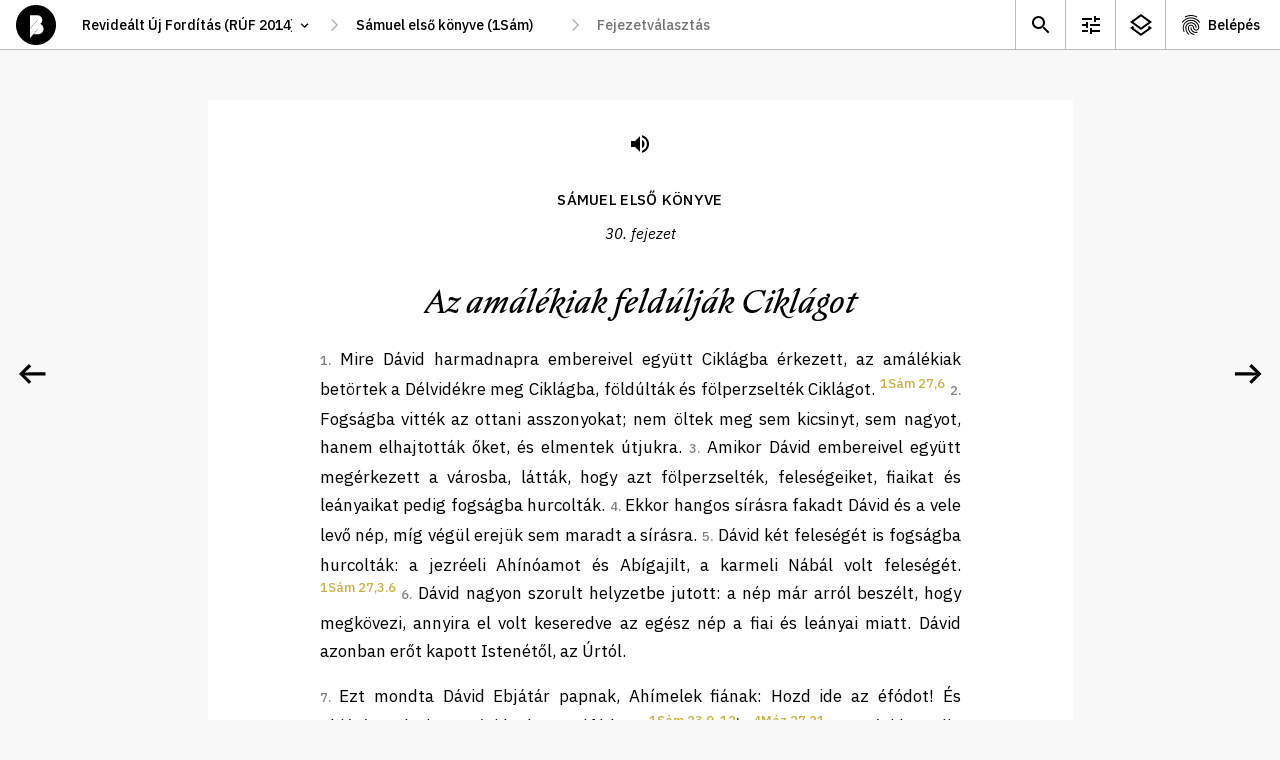

--- FILE ---
content_type: image/svg+xml
request_url: https://www.abibliamindenkie.hu/static/default/asset/img/ic/24/ic_next_white.svg
body_size: -17
content:
<svg width="24" height="24" viewBox="0 0 24 24" fill="none" xmlns="http://www.w3.org/2000/svg">
<path d="M6 18L14.5 12L6 6V18ZM16 6V18H18V6H16Z" fill="white"/>
</svg>


--- FILE ---
content_type: application/javascript
request_url: https://www.abibliamindenkie.hu/static/default/dist/module/path.js?ver=1.0.1
body_size: 791
content:
const Path=(()=>{const e={editionFieldId:"bible_edition",mobileEditionFieldId:"bible_edition_mobile",bookFieldId:"bible_book",chapterFieldId:"bible_chapter",bookFieldPlaceholder:"bible_book_placeholder",chapterFieldPlaceholder:"bible_chapter_placeholder"};new Event("fetchcomplete");return class{constructor(t=e.default){window.DEBUG&&console.log("CLIENT: Path init."),this.homeLink=document.querySelector(".header__logo"),this.edition=document.getElementById(e.editionFieldId),this.mobileEdition=document.getElementById(e.mobileEditionFieldId),this.bookNode=document.getElementById(e.bookFieldId),this.book=new Awesomplete(this.bookNode,{minChars:-1,maxItems:200,sort:!1}),this.chapterNode=document.getElementById(e.chapterFieldId),this.chapter=new Awesomplete(this.chapterNode,{minChars:-1,maxItems:200,sort:!1}),this.bookPlaceholder=document.getElementById(e.bookFieldPlaceholder),this.chapterPlaceholder=document.getElementById(e.chapterFieldPlaceholder),this.update(),this.setPath(),this.event()}event(){this.edition.addEventListener("change",e=>{app.path.edition=this.edition.value,app.load(e,app.getUrl()),this.homeLink.href="/"+app.path.edition,this.update()}),this.mobileEdition.addEventListener("change",e=>{app.path.edition=this.mobileEdition.value,app.load(e,app.getUrl()),this.homeLink.href="/"+app.path.edition,this.update()}),this.bookNode.addEventListener("click",e=>{this.bookNode.value="",this.book.open(),this.book.evaluate()}),this.bookNode.addEventListener("blur",e=>{""===this.bookNode.value&&(this.bookNode.value=this.getBookLabel(app.path.book))}),this.bookNode.addEventListener("awesomplete-selectcomplete",e=>{this.bookNode.value=e.text.label,this.chapterNode.value="",app.path.book=e.text.value,app.path.chapter=null,app.path.verse=null,app.load({},app.getUrl()),this.bookNode.blur()}),this.chapterNode.addEventListener("click",e=>{this.chapterNode.value="",this.chapter.open(),this.chapter.evaluate()}),this.chapterNode.addEventListener("awesomplete-selectcomplete",e=>{this.chapterNode.value=e.text.label,app.path.chapter=e.text.value,app.path.verse=null,app.load({},app.getUrl()),this.chapterNode.blur()})}url(...e){return"/"+e.join("/")}getBookLabel(e){let t=BIBLE[app.path.edition].book.find(t=>t.slug===e).title,o=BIBLE[app.path.edition].book.find(t=>t.slug===e).toc3;return e?`${t} (${o})`:""}update(){console.log("path.update:",app.path.edition,app.path.book,app.path.chapter),"keres"!==app.path.edition&&"fiok"!==app.path.edition&&(this.bookNode.style.display="block",this.book.list=BIBLE[app.path.edition].book.map(e=>({label:`${e.title} (${e.toc3})`,value:e.slug})),app.path.book?(this.bookPlaceholder.textContent=this.getBookLabel(app.path.book),this.bookWidth=Math.round(this.bookPlaceholder.getBoundingClientRect().width),this.bookNode.style.width=this.bookWidth+40+"px",this.bookNode.value=this.getBookLabel(app.path.book),this.chapterNode.style.display="block",this.chapter.list=BIBLE[app.path.edition].book.filter(e=>e.slug===app.path.book)[0].chapter.map(e=>({label:e.number+". fejezet",value:e.slug}))):(this.bookPlaceholder.textContent="",this.bookNode.style.width="initial",this.bookNode.value="",this.chapterNode.style.display=""),app.path.chapter&&(this.chapterNode.style.display="block"))}setPath(){}}})();export default Path;

--- FILE ---
content_type: application/javascript
request_url: https://www.abibliamindenkie.hu/static/default/dist/module/index.js
body_size: 286
content:
const Index=(()=>{const e={template:'[data-template="index"]'};return class{constructor(t=e.default){window.DEBUG&&console.log("CLIENT: Index init."),this.body=document.querySelector("body"),this.event()}event(){window.addEventListener("fetchcomplete",()=>{this.isPageLoaded()}),"loading"!==document.readyState?this.isPageLoaded():document.addEventListener("DOMContentLoaded",()=>{this.isPageLoaded()})}isPageLoaded(){document.querySelector(e.template)&&(window.matchMedia(APP.mq.md).matches||(console.log("NINCS fül"),import("../module/simple-tab.js").then(e=>{window.simpleTab=new e.default})),this.body.dataset.backgroundInfo=0,window.util.toggleInfo(!1),window.util.toggleComment(!1),window.member.listNotes().then(e=>{console.log("Index notes:",e)}))}setNotesIcon(){document.querySelector("[data-notes-counter]")}}})();export default Index;